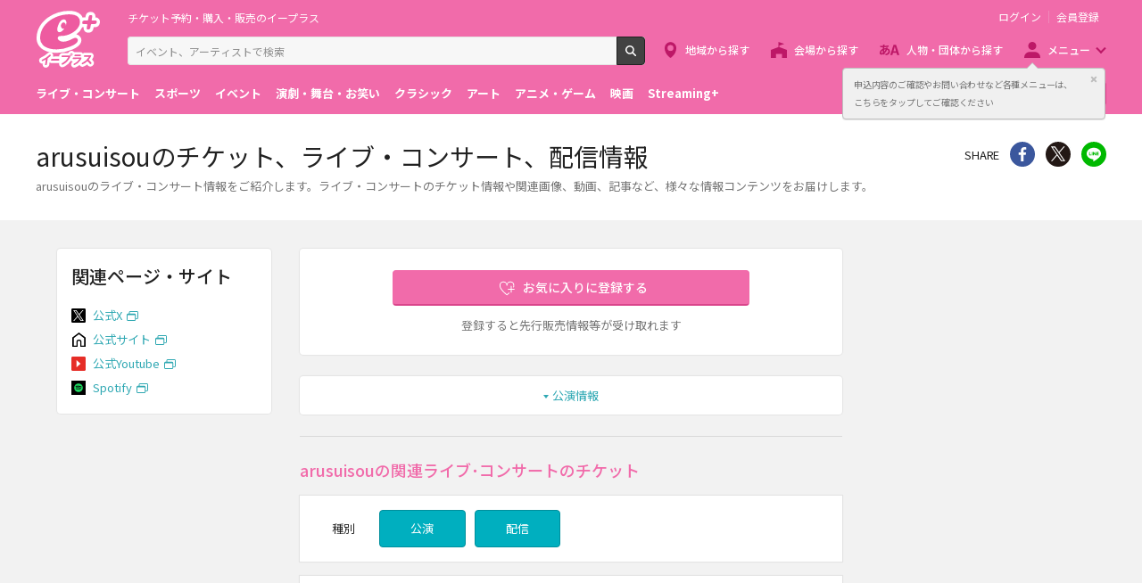

--- FILE ---
content_type: image/svg+xml
request_url: https://eplus.jp/s/eplus/img/icon_link_spotify.svg
body_size: 698
content:
<svg id="レイヤー_1" data-name="レイヤー 1" xmlns="http://www.w3.org/2000/svg" viewBox="0 0 84 84"><defs><style>.cls-1{fill:#1ed760}</style></defs><title>icon_link_spotify</title><path d="M0 0h84v84H0z"/><path class="cls-1" d="M42 16.47A25.53 25.53 0 1 0 67.53 42 25.53 25.53 0 0 0 42 16.47zm11.71 36.82a1.58 1.58 0 0 1-2.19.53c-6-3.66-13.54-4.49-22.43-2.46a1.59 1.59 0 0 1-.71-3.1C38.11 46 46.45 47 53.18 51.11a1.58 1.58 0 0 1 .53 2.18zm3.12-6.95a2 2 0 0 1-2.73.66c-6.87-4.22-17.33-5.44-25.45-3a2 2 0 1 1-1.15-3.81c9.27-2.81 20.8-1.45 28.68 3.4a2 2 0 0 1 .65 2.75zm.27-7.24c-8.23-4.88-21.8-5.33-29.66-3a2.39 2.39 0 0 1-1.39-4.57c9-2.74 24-2.21 33.49 3.42a2.39 2.39 0 0 1-2.44 4.1z"/></svg>